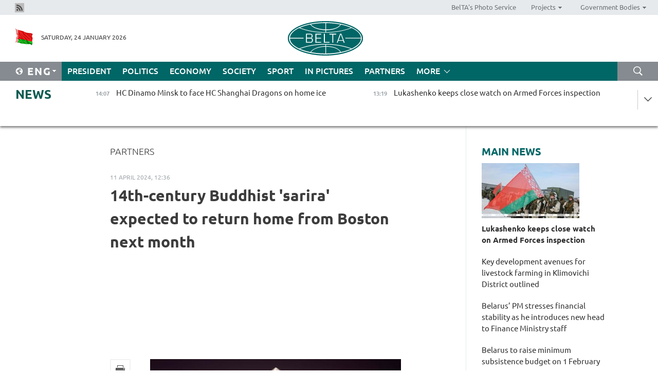

--- FILE ---
content_type: text/html; charset=UTF-8
request_url: https://eng.belta.by/partner_news/view/14th-century-buddhist-sarira-expected-to-return-home-from-boston-next-month-157438-2024/
body_size: 13110
content:
    
    	<!DOCTYPE HTML>
	<html lang="en-EN" prefix="og: http://ogp.me/ns#">
	<head  prefix="article: https://ogp.me/ns/article#">
		<title>14th-century Buddhist 'sarira' expected to return home from Boston next month | Partners | Belarus News | Belarusian news | Belarus today | news in Belarus | Minsk news | BELTA</title>
		<meta http-equiv="Content-Type" content="text/html; charset=utf-8">
                <meta name="viewport" content="width=device-width">
		<link rel="stylesheet" href="/styles/general_styles.css" type="text/css">
                                <link rel="stylesheet" href="/styles/styles2.css?1769253895" type="text/css">
                                <link rel="stylesheet" href="/styles/styles.css?1769253895" type="text/css">
                <link rel="stylesheet" href="/styles/tr_styles.css" type="text/css">
                            <link rel="icon" href="/desimages/fav.png" type="image/png">
		<meta name="keywords" content="">
		<meta name="description" content="The Jogye Order, South 
Korea&#039;s largest Buddhist sect, is expected to reclaim next month the 
remains of Buddhist monks from the country&#039;s 14th-century Goryeo Dynasty
 after their stay for 85 years in the United States.">
                
                 <link rel = "canonical" href="https://eng.belta.by/partner_news/view/14th-century-buddhist-sarira-expected-to-return-home-from-boston-next-month-157438-2024/">
                 
	                    <meta property="og:locale" content="en_EN">
	        	        	<meta property="og:site_name" content="Belarusian Telegraph Agency" />
	        	        	<meta property="og:title" content="14th-century Buddhist 'sarira' expected to return home from Boston next month" />
	        	        	<meta property="og:type" content="article" />
	        	        	<meta property="og:url" content="https://eng.belta.by/partner_news/view/14th-century-buddhist-sarira-expected-to-return-home-from-boston-next-month-157438-2024" />
	        	        	<meta property="og:image" content="https://eng.belta.by/images/storage/news/with_archive/2024/000177_1712828635_157438_big.jpg" />
	        	        	<meta property="og:description" content="The Jogye Order, South 
Korea&amp;#039;s largest Buddhist sect, is expected to reclaim next month the 
remains of Buddhist monks from the country&amp;#039;s 14th-century Goryeo Dynasty
 after their stay for 85 years in the United States." />
	        	        	<meta property="og:section" content="Partners" />
	        	        	<meta property="article:published_time" content="2024-04-11 12:36:00" />
	        	        	<meta property="article:modified_time" content="2024-04-11 12:43:55" />
	        	    		                        <!-- Yandex.Metrika informer -->
<a href="https://metrika.yandex.by/stat/?id=15029098&amp;from=informer"
target="_blank" rel="nofollow"><img src="https://informer.yandex.ru/informer/15029098/1_1_FFFFFFFF_EFEFEFFF_0_pageviews"
style="width:80px; height:15px; border:0; display:none" alt="Яндекс.Метрика" title="Яндекс.Метрика: данные за сегодня (просмотры)" class="ym-advanced-informer" data-cid="15029098" data-lang="ru" /></a>
<!-- /Yandex.Metrika informer -->

<!-- Yandex.Metrika counter -->
<script type="text/javascript" >
   (function(m,e,t,r,i,k,a){m[i]=m[i]||function(){(m[i].a=m[i].a||[]).push(arguments)};
   m[i].l=1*new Date();
   for (var j = 0; j < document.scripts.length; j++) {if (document.scripts[j].src === r) { return; }}
   k=e.createElement(t),a=e.getElementsByTagName(t)[0],k.async=1,k.src=r,a.parentNode.insertBefore(k,a)})
   (window, document, "script", "https://mc.yandex.ru/metrika/tag.js", "ym");

   ym(15029098, "init", {
        clickmap:true,
        trackLinks:true,
        accurateTrackBounce:true,
        webvisor:true
   });
</script>
<noscript><div><img src="https://mc.yandex.ru/watch/15029098" style="position:absolute; left:-9999px;" alt="" /></div></noscript>
<!-- /Yandex.Metrika counter -->

            
                        <meta name="google-site-verification" content="Dd8uWU7VCf77OeeHXR5DHMQmZ-7j6FLk_JRDg71UqnQ" />

            
        

                                                                	</head>
	
	<body>

                
        <a id="top"></a>

    <div class="all   ">
        <div class="ban_main_top">
            
        </div>
        <div class="top_line">
	                <div class="social_icons">
                                          <a href="/rss" title="Rss"  target ="_self" onmouseover="this.children[0].src='https://eng.belta.by/images/storage/banners/000015_e75332d9759a535dbd02582b38240ace_work.jpg'" onmouseout="this.children[0].src='https://eng.belta.by/images/storage/banners/000015_06c67faab12793f011de90a38aef8cf1_work.jpg'">
                    <img src="https://eng.belta.by/images/storage/banners/000015_06c67faab12793f011de90a38aef8cf1_work.jpg" alt="Rss" title="Rss" />
                </a>
                        </div>
    
	        <script>
        var scroll_items = Array();
    </script>
<div class="projects_menu">
	
                    <div class="projects_menu_item " id="pr_el_97"><a target="_blank"  href="https://photobelta.by/"  title="BelTA&#039;s Photo Service" >
            <span>BelTA&#039;s Photo Service</span>    </a>
            </div>
	
                    <div class="projects_menu_item projects_menu_drop" id="pr_el_98"><a   href="https://eng.belta.by/"  title="Projects" >
            <span>Projects</span>    </a>
                    <script>
                var scroll_pr_m = "pr_m_98";
                scroll_items[scroll_items.length] = "pr_m_98";
            </script>
          <div class="projects_menu_s" id="pr_m_98">  
           	
                <div class="pr_menu_s_item">
                                                                                                                        <a target="_blank"   href="https://atom.belta.by/en" title="NUCLEAR POWER IN BELARUS AND WORLDWIDE" >NUCLEAR POWER IN BELARUS AND WORLDWIDE</a>
                        
                                    </div>
                       </div> 
            </div>
	
                    <div class="projects_menu_item projects_menu_drop" id="pr_el_105"><a   href="https://eng.belta.by/"  title="Government Bodies" >
            <span>Government Bodies</span>    </a>
                    <script>
                var scroll_pr_m = "pr_m_105";
                scroll_items[scroll_items.length] = "pr_m_105";
            </script>
          <div class="projects_menu_s" id="pr_m_105">  
           	
                <div class="pr_menu_s_item">
                                                                                                                        <a target="_blank"   href="http://president.gov.by/en/" title="President of the Republic of Belarus" >President of the Republic of Belarus</a>
                        
                                    </div>
            	
                <div class="pr_menu_s_item">
                                                                                                                        <a target="_blank"   href="http://www.government.by/en/" title="The Council of Ministers of the Republic of Belarus" >The Council of Ministers of the Republic of Belarus</a>
                        
                                    </div>
            	
                <div class="pr_menu_s_item">
                                                                                                                        <a target="_blank"   href="http://www.sovrep.gov.by/en/" title="The Council of the Republic of the National Assembly of the Republic of Belarus" >The Council of the Republic of the National Assembly of the Republic of Belarus</a>
                        
                                    </div>
            	
                <div class="pr_menu_s_item">
                                                                                                                        <a target="_blank"   href="http://house.gov.by/index.php/,,,,,1,0,0.html" title="The House of Representatives of the National Assembly of the Republic of Belarus" >The House of Representatives of the National Assembly of the Republic of Belarus</a>
                        
                                    </div>
            	
                <div class="pr_menu_s_item">
                                                                                                                        <a target="_blank"   href="http://www.kc.gov.by/en/main.aspx" title="The Constitutional Court of the Republic of Belarus" >The Constitutional Court of the Republic of Belarus</a>
                        
                                    </div>
            	
                <div class="pr_menu_s_item">
                                                                                                                        <a target="_blank"   href="http://www.supcourt.by/" title="The Supreme Court of the Republic of Belarus" >The Supreme Court of the Republic of Belarus</a>
                        
                                    </div>
            	
                <div class="pr_menu_s_item">
                                                                                                                        <a target="_blank"   href="http://www.kgk.gov.by/en" title="The State Control Committee of the Republic of Belarus" >The State Control Committee of the Republic of Belarus</a>
                        
                                    </div>
            	
                <div class="pr_menu_s_item">
                                                                                                                        <a target="_blank"   href="http://www.prokuratura.gov.by/en/" title="The Prosecutor General’s Office of the Republic of Belarus" >The Prosecutor General’s Office of the Republic of Belarus</a>
                        
                                    </div>
            	
                <div class="pr_menu_s_item">
                                                                                                                        <a target="_blank"   href="http://www.nbrb.by/engl/" title="The National Bank of the Republic of Belarus" >The National Bank of the Republic of Belarus</a>
                        
                                    </div>
            	
                <div class="pr_menu_s_item">
                                                                                                                        <a target="_blank"   href="http://www.mas.by/ru" title="Ministry of Architecture and Construction" >Ministry of Architecture and Construction</a>
                        
                                    </div>
            	
                <div class="pr_menu_s_item">
                                                                                                                        <a target="_blank"   href="http://mvd.gov.by/en/main.aspx" title="Ministry of the Interior" >Ministry of the Interior</a>
                        
                                    </div>
            	
                <div class="pr_menu_s_item">
                                                                                                                        <a target="_blank"   href="http://minzdrav.gov.by/" title="Ministry of Public Health" >Ministry of Public Health</a>
                        
                                    </div>
            	
                <div class="pr_menu_s_item">
                                                                                                                        <a target="_blank"   href="http://www.mjkx.gov.by/" title="Ministry of Housing and Utilities Services" >Ministry of Housing and Utilities Services</a>
                        
                                    </div>
            	
                <div class="pr_menu_s_item">
                                                                                                                        <a target="_blank"   href="http://mfa.gov.by/en/" title="Ministry of Foreign Affairs" >Ministry of Foreign Affairs</a>
                        
                                    </div>
            	
                <div class="pr_menu_s_item">
                                                                                                                        <a target="_blank"   href="http://www.mininform.gov.by/ru/" title="Ministry of Information" >Ministry of Information</a>
                        
                                    </div>
            	
                <div class="pr_menu_s_item">
                                                                                                                        <a target="_blank"   href="http://www.nalog.gov.by/ru/" title="Ministry for Taxes and Levies" >Ministry for Taxes and Levies</a>
                        
                                    </div>
            	
                <div class="pr_menu_s_item">
                                                                                                                        <a target="_blank"   href="http://www.kultura.by/" title="Ministry of Culture" >Ministry of Culture</a>
                        
                                    </div>
            	
                <div class="pr_menu_s_item">
                                                                                                                        <a target="_blank"   href="http://www.mlh.gov.by/en/forestry/resources.html" title="Ministry of Forestry" >Ministry of Forestry</a>
                        
                                    </div>
            	
                <div class="pr_menu_s_item">
                                                                                                                        <a target="_blank"   href="http://www.mil.by/en/" title="Ministry of Defense" >Ministry of Defense</a>
                        
                                    </div>
            	
                <div class="pr_menu_s_item">
                                                                                                                        <a target="_blank"   href="http://edu.gov.by/" title="Ministry of Education" >Ministry of Education</a>
                        
                                    </div>
            	
                <div class="pr_menu_s_item">
                                                                                                                        <a target="_blank"   href="http://minpriroda.gov.by/en/" title="Ministry of Natural Resources and Environmental Protection" >Ministry of Natural Resources and Environmental Protection</a>
                        
                                    </div>
            	
                <div class="pr_menu_s_item">
                                                                                                                        <a target="_blank"   href="http://www.minprom.gov.by/eng/welcome" title="Ministry of Industry" >Ministry of Industry</a>
                        
                                    </div>
            	
                <div class="pr_menu_s_item">
                                                                                                                        <a target="_blank"   href="http://www.mpt.gov.by/en/" title="Ministry of Communications and Informatization" >Ministry of Communications and Informatization</a>
                        
                                    </div>
            	
                <div class="pr_menu_s_item">
                                                                                                                        <a target="_blank"   href="https://www.mshp.gov.by/" title="Ministry of Agriculture and Food" >Ministry of Agriculture and Food</a>
                        
                                    </div>
            	
                <div class="pr_menu_s_item">
                                                                                                                        <a target="_blank"   href="http://mst.gov.by/en" title="Ministry of Sport and Tourism" >Ministry of Sport and Tourism</a>
                        
                                    </div>
            	
                <div class="pr_menu_s_item">
                                                                                                                        <a target="_blank"   href="http://www.mintorg.gov.by/index.php?lang=en" title="Ministry of Trade" >Ministry of Trade</a>
                        
                                    </div>
            	
                <div class="pr_menu_s_item">
                                                                                                                        <a target="_blank"   href="http://www.mintrans.gov.by/eng/index" title="Ministry of Transport and Communications" >Ministry of Transport and Communications</a>
                        
                                    </div>
            	
                <div class="pr_menu_s_item">
                                                                                                                        <a target="_blank"   href="http://www.mintrud.gov.by/en" title="Ministry of Labour and Social Protection" >Ministry of Labour and Social Protection</a>
                        
                                    </div>
            	
                <div class="pr_menu_s_item">
                                                                                                                        <a target="_blank"   href="http://mchs.gov.by/" title="Ministry for Emergency Situations" >Ministry for Emergency Situations</a>
                        
                                    </div>
            	
                <div class="pr_menu_s_item">
                                                                                                                        <a target="_blank"   href="http://www.minfin.gov.by/" title="Ministry of Finance" >Ministry of Finance</a>
                        
                                    </div>
            	
                <div class="pr_menu_s_item">
                                                                                                                        <a target="_blank"   href="http://www.economy.gov.by/en" title="Ministry of Economy" >Ministry of Economy</a>
                        
                                    </div>
            	
                <div class="pr_menu_s_item">
                                                                                                                        <a target="_blank"   href="http://www.minenergo.gov.by/en" title="Ministry of Energy" >Ministry of Energy</a>
                        
                                    </div>
            	
                <div class="pr_menu_s_item">
                                                                                                                        <a target="_blank"   href="http://minjust.gov.by/en/" title="Ministry of Justice" >Ministry of Justice</a>
                        
                                    </div>
            	
                <div class="pr_menu_s_item">
                                                                                                                        <a target="_blank"   href="http://www.gki.gov.by/" title="State Committee for the Management of State Property" >State Committee for the Management of State Property</a>
                        
                                    </div>
            	
                <div class="pr_menu_s_item">
                                                                                                                        <a target="_blank"   href="http://www.gknt.gov.by/opencms/opencms/en/index.html" title="State Committee for Science and Technologies" >State Committee for Science and Technologies</a>
                        
                                    </div>
            	
                <div class="pr_menu_s_item">
                                                                                                                        <a target="_blank"   href="http://gosstandart.gov.by/en-US/" title="State Committee for Standardization" >State Committee for Standardization</a>
                        
                                    </div>
            	
                <div class="pr_menu_s_item">
                                                                                                                        <a target="_blank"   href="http://gpk.gov.by/" title="State Border Committee" >State Border Committee</a>
                        
                                    </div>
            	
                <div class="pr_menu_s_item">
                                                                                                                        <a target="_blank"   href="http://www.gtk.gov.by/en" title="State Customs Committee" >State Customs Committee</a>
                        
                                    </div>
            	
                <div class="pr_menu_s_item">
                                                                                                                        <a target="_blank"   href="http://www.belstat.gov.by/en/" title="National Statistics Committee" >National Statistics Committee</a>
                        
                                    </div>
            	
                <div class="pr_menu_s_item">
                                                                                                                        <a target="_blank"   href="http://sk.gov.by/en/" title="Investigative Committee of the Republic of Belarus" >Investigative Committee of the Republic of Belarus</a>
                        
                                    </div>
            	
                <div class="pr_menu_s_item">
                                                                                                                        <a target="_blank"   href="http://brest-region.gov.by/index.php/en/" title="Brest Oblast Executive Committee" >Brest Oblast Executive Committee</a>
                        
                                    </div>
            	
                <div class="pr_menu_s_item">
                                                                                                                        <a target="_blank"   href="http://www.vitebsk-region.gov.by/en" title="Vitebsk Oblast Executive Committee" >Vitebsk Oblast Executive Committee</a>
                        
                                    </div>
            	
                <div class="pr_menu_s_item">
                                                                                                                        <a target="_blank"   href="http://gomel-region.gov.by/en/" title="Gomel Oblast Executive Committee" >Gomel Oblast Executive Committee</a>
                        
                                    </div>
            	
                <div class="pr_menu_s_item">
                                                                                                                        <a target="_blank"   href="http://www.region.grodno.by/en" title="Grodno Oblast Executive Committee" >Grodno Oblast Executive Committee</a>
                        
                                    </div>
            	
                <div class="pr_menu_s_item">
                                                                                                                        <a target="_blank"   href="http://www.minsk-region.gov.by/en/" title="Minsk Oblast Executive Committee" >Minsk Oblast Executive Committee</a>
                        
                                    </div>
            	
                <div class="pr_menu_s_item">
                                                                                                                        <a target="_blank"   href="http://mogilev-region.gov.by/en" title="Mogilev Oblast Executive Committee" >Mogilev Oblast Executive Committee</a>
                        
                                    </div>
            	
                <div class="pr_menu_s_item">
                                                                                                                        <a target="_blank"   href="http://minsk.gov.by/en/" title="Minsk City Executive Committee" >Minsk City Executive Committee</a>
                        
                                    </div>
                       </div> 
            </div>
</div>

     
        </div>
        <div class="header">
            <div class="header_date">
                                            <a class="header_flag" href="https://eng.belta.by" title="Flag"  target ="_self">
                <img 
                    src="https://eng.belta.by/images/storage/banners/000205_a31067f5f47a6d3dd1198811096c7f92_work.jpg" 
                    alt="Flag" 
                    title="Flag" 
                                    />
            </a>
            
                Saturday, 24 January 2026
            </div>
	            	        <div class="logo">
            
                                                                    <a href="/" title="Belarusian Telegraph Agency"  target ="_self">
                            <span class="logo_img"><img src="https://eng.belta.by/images/storage/banners/000016_c6fefed385e51552b15905774bf48fbf_work.jpg" alt="Belarusian Telegraph Agency" title="Belarusian Telegraph Agency" /></span>
                                                    </a>
                                                        </div>
    
            <div class="weather_currency">
                <div class="weather_currency_inner">
                
	 	
                </div>
	    
            </div>
        </div>
    <div class="menu_line" >

	    <div class="main_langs" id="main_langs">
            <div class="main_langs_inner" id="main_langs_inner">
	
                                                    	
                                    <div class="main_lang_item" ><a target="_blank"   href="https://belta.by" title="Рус" >Рус</a></div>
        	
                                    <div class="main_lang_item" ><a target="_blank"   href="https://blr.belta.by" title="Бел" >Бел</a></div>
        	
                                    <div class="main_lang_item" ><a target="_blank"   href="https://pol.belta.by/" title="Pl" >Pl</a></div>
        	
                                    <div class="main_lang_item" ><a target="_blank"   href="https://deu.belta.by/" title="Deu" >Deu</a></div>
        	
                                    <div class="main_lang_item" ><a target="_blank"   href="https://esp.belta.by/" title="Esp" >Esp</a></div>
        	
                                    <div class="main_lang_item" ><a target="_blank"   href="https://chn.belta.by/" title="中文" >中文</a></div>
        </div>
<div class="main_lang_item main_lang_selected" ><a   href="https://eng.belta.by/" title="Eng">Eng</a></div>
</div>
		

	       <div class="h_menu_fp" id="h_menu_fp" >
    <div class="h_menu_title" id="h_menu_title">
                Menu
    </div>
            <div class="h_menu_s" id="h_menu_s"></div>
        <div class="menu_more">
            <div class="menu_more_title" id="h_menu_more" >More </div>
                    <div id="h_menu" class="h_menu">
                <div class="content_all_margin">
	                        <div class="menu_els" id="h_menu_line_1">
                                                            <div class="menu_item " id="h_menu_item_1_1">
                            <a   href="https://eng.belta.by/president/" title="President">President</a>
                        </div>
                                                                                <div class="menu_item " id="h_menu_item_1_2">
                            <a   href="https://eng.belta.by/politics/" title="Politics">Politics</a>
                        </div>
                                                                                <div class="menu_item " id="h_menu_item_1_3">
                            <a   href="https://eng.belta.by/economics/" title="Economy">Economy</a>
                        </div>
                                                                                <div class="menu_item " id="h_menu_item_1_4">
                            <a   href="https://eng.belta.by/society/" title="Society">Society</a>
                        </div>
                                                                                <div class="menu_item " id="h_menu_item_1_5">
                            <a   href="https://eng.belta.by/sport/" title="Sport">Sport</a>
                        </div>
                                                                                <div class="menu_item " id="h_menu_item_1_6">
                            <a   href="https://eng.belta.by/fotoreportage/" title="In Pictures">In Pictures</a>
                        </div>
                                                                                <div class="menu_item menu_item_selected" id="h_menu_item_1_7">
                            <a   href="https://eng.belta.by/partner_news/" title="Partners">Partners</a>
                        </div>
                                                </div>
                                            <div class="menu_els" id="h_menu_line_2">
                                                            <div class="menu_item " id="h_menu_item_2_1">
                            <a   href="https://eng.belta.by/photonews/" title="Daily Snapshot">Daily Snapshot</a>
                        </div>
                                                                                <div class="menu_item " id="h_menu_item_2_2">
                            <a   href="https://eng.belta.by/video/" title="Video">Video</a>
                        </div>
                                                </div>
                                            <div class="menu_els" id="h_menu_line_3">
                                                            <div class="menu_item " id="h_menu_item_3_1">
                            <a   href="https://eng.belta.by/about_company/" title="About BelTA">About BelTA</a>
                        </div>
                                                                                <div class="menu_item " id="h_menu_item_3_2">
                            <a   href="https://eng.belta.by/products/" title="Products and services">Products and services</a>
                        </div>
                                                                                <div class="menu_item " id="h_menu_item_3_3">
                            <a   href="https://eng.belta.by/subscription/" title="Subscription">Subscription</a>
                        </div>
                                                                                <div class="menu_item " id="h_menu_item_3_4">
                            <a   href="https://eng.belta.by/contacts/" title="Contact us">Contact us</a>
                        </div>
                                                </div>
                                            <div class="menu_els" id="h_menu_line_4">
                                                            <div class="menu_item " id="h_menu_item_4_1">
                            <a   href="https://eng.belta.by/opinions/" title="Experts">Experts</a>
                        </div>
                                                </div>
                            </div>
       
    </div>
                    </div>
           </div>            
	


	
    
    
	    <div class="search_btn" onclick="open_search('search')"></div>
<form action="/search/getResultsForPeriod/" id="search">
    <input type="text" name="query" value="" placeholder="Search website" class="search_edit"/>
    <input type="submit" value="Search" class="search_submit" />
    <div class="clear"></div>
        <div class="fp_search_where">
        <span id="fp_search_where">Search where:</span>
            <input type="radio" name="group" value="0" id="group_0"/><label for="group_0">Search everywhere</label>
                            </div>
       <div class="fp_search_where">
        <span id="fp_search_when">In period</span>
            <input type="radio" name="period" value="0" id="period_0"/><label for="period_0">Entire period</label>
            <input type="radio" name="period" value="1" id="period_1"/><label for="period_1">Entire day</label>
            <input type="radio" name="period" value="2" id="period_2"/><label for="period_2">Entire week</label>
            <input type="radio" name="period" value="3" id="period_3"/><label for="period_3">Entire month</label>
            <input type="radio" name="period" value="4" id="period_4"/><label for="period_4">Entire year</label>
                </div>
    <div class="search_close close_btn" onclick="close_search('search')"></div>
</form>
   

    </div>
    <div class="top_lenta_inner">
  <div class="top_lenta">
    <a href="/" title="Back to main" class="tl_logo"></a>
    <div class="tl_title">
                    <a href="https://eng.belta.by/all_news" title="News">News</a>
            </div>
                            <div class="tl_inner" id="tl_inner">
        
        <div class="tl_item">
	        	            	        	                                                                        	                	                                <a  href="https://eng.belta.by/sport/view/hc-dinamo-minsk-to-face-hc-shanghai-dragons-on-home-ice-176126-2026/"   title="HC Dinamo Minsk to face HC Shanghai Dragons on home ice">
                    <span class="tl_date">
                                                                                                <span>14:07</span>
                    </span>
                    <span class="tl_news">HC Dinamo Minsk to face HC Shanghai Dragons on home ice</span>
                    <span class="tl_node">Sport</span>
                </a>
        </div>
        
        <div class="tl_item">
	        	            	        	                                                                        	                	                                <a  href="https://eng.belta.by/president/view/lukashenko-keeps-close-watch-on-armed-forces-inspection-176128-2026/"   title="Lukashenko keeps close watch on Armed Forces inspection">
                    <span class="tl_date">
                                                                                                <span>13:19</span>
                    </span>
                    <span class="tl_news">Lukashenko keeps close watch on Armed Forces inspection</span>
                    <span class="tl_node">President</span>
                </a>
        </div>
        
        <div class="tl_item">
	        	            	        	                                                                        	                	                                <a  href="https://eng.belta.by/politics/view/in-the-spirit-of-monologue-what-davos-2026-revealed-176127-2026/"   title="In the spirit of monologue: What Davos 2026 revealed">
                    <span class="tl_date">
                                                                                                <span>13:00</span>
                    </span>
                    <span class="tl_news">In the spirit of monologue: What Davos 2026 revealed</span>
                    <span class="tl_node">Politics</span>
                </a>
        </div>
        
        <div class="tl_item">
	        	            	        	                                                                        	                	                                <a  href="https://eng.belta.by/society/view/belarus-development-program-through-2030-aligns-with-constitutional-priorities-176125-2026/"   title="Belarus’ development program through 2030 aligns with constitutional priorities">
                    <span class="tl_date">
                                                                                                <span>12:34</span>
                    </span>
                    <span class="tl_news">Belarus’ development program through 2030 aligns with constitutional priorities</span>
                    <span class="tl_node">Society</span>
                </a>
        </div>
        
        <div class="tl_item">
	        	            	        	                                                                        	                	                                <a  href="https://eng.belta.by/sport/view/belarus-start-uefa-futsal-euro-2026-with-loss-to-belgium-176124-2026/"   title="Belarus start UEFA Futsal Euro 2026 with loss to Belgium">
                    <span class="tl_date">
                                                                                                <span>11:56</span>
                    </span>
                    <span class="tl_news">Belarus start UEFA Futsal Euro 2026 with loss to Belgium</span>
                    <span class="tl_node">Sport</span>
                </a>
        </div>
        
        <div class="tl_item">
	        	            	        	                                                                        	                	                                <a  href="https://eng.belta.by/society/view/belarus-considers-new-approaches-to-rural-housing-construction-176123-2026/"   title="Belarus considers new approaches to rural housing construction">
                    <span class="tl_date">
                                                                                                <span>11:14</span>
                    </span>
                    <span class="tl_news">Belarus considers new approaches to rural housing construction</span>
                    <span class="tl_node">Society</span>
                </a>
        </div>
        
        <div class="tl_item">
	        	            	        	                                                                        	                	                                <a  href="https://eng.belta.by/society/view/belarusian-russian-mps-discuss-role-of-regional-ties-in-healthcare-development-176122-2026/"   title="Belarusian, Russian MPs discuss role of regional ties in healthcare development">
                    <span class="tl_date">
                                                                                                <span>10:29</span>
                    </span>
                    <span class="tl_news">Belarusian, Russian MPs discuss role of regional ties in healthcare development</span>
                    <span class="tl_node">Society</span>
                </a>
        </div>
        
        <div class="tl_item">
	        	            	        	                                                                        	                	                                <a  href="https://eng.belta.by/sport/view/uww-iwf-allow-belarusian-junior-athletes-to-compete-with-national-symbols-176121-2026/"   title="UWW, IWF allow Belarusian junior athletes to compete with national symbols">
                    <span class="tl_date">
                                                                                                <span>09:42</span>
                    </span>
                    <span class="tl_news">UWW, IWF allow Belarusian junior athletes to compete with national symbols</span>
                    <span class="tl_node">Sport</span>
                </a>
        </div>
        
        <div class="tl_item">
	        	            	        	                                                                        	                	                                <a  href="https://eng.belta.by/politics/view/belarus-invites-un-official-to-attend-chernobyl-disaster-anniversary-events-176120-2026/"   title="Belarus invites UN official to attend Chernobyl disaster anniversary events">
                    <span class="tl_date">
                                                                                                <span>09:00</span>
                    </span>
                    <span class="tl_news">Belarus invites UN official to attend Chernobyl disaster anniversary events</span>
                    <span class="tl_node">Politics</span>
                </a>
        </div>
        
        <div class="tl_item">
	        	            	            	            	        	                            <div class="lenta_date_box">
                    <div class="lenta_date">
                   	               23.01.26
	                              <div class="line"></div>
                    </div>
                    </div>
	                                                                        	                	                                <a  href="https://eng.belta.by/society/view/will-greenland-become-part-of-the-us-expert-weighs-in-176105-2026/"   title="Will Greenland become part of the U.S.? Expert weighs in">
                    <span class="tl_date">
                                                                                                    <span class="lenta_date_past">23.01.26</span>
                                                <span>20:00</span>
                    </span>
                    <span class="tl_news">Will Greenland become part of the U.S.? Expert weighs in</span>
                    <span class="tl_node">Society</span>
                </a>
        </div>
        
        <div class="tl_item">
	        	            	        	                                                                        	                	                                <a  href="https://eng.belta.by/fotoreportage/view/winter-scenes-in-chinese-cities-176103-2026/"   title="Winter scenes in Chinese Cities">
                    <span class="tl_date">
                                                                                                    <span class="lenta_date_past">23.01.26</span>
                                                <span>19:31</span>
                    </span>
                    <span class="tl_news">Winter scenes in Chinese Cities</span>
                    <span class="tl_node">In Pictures</span>
                </a>
        </div>
        
        <div class="tl_item">
	        	            	        	                                                                        	                	                                <a  href="https://eng.belta.by/society/view/azarov-criticizes-personnel-policy-in-ukraine-176110-2026/"   title="Azarov criticizes personnel policy in Ukraine">
                    <span class="tl_date">
                                                                                                    <span class="lenta_date_past">23.01.26</span>
                                                <span>19:03</span>
                    </span>
                    <span class="tl_news">Azarov criticizes personnel policy in Ukraine</span>
                    <span class="tl_node">Society</span>
                </a>
        </div>
        
        <div class="tl_item">
	        	            	        	                                                                        	                	                                <a  href="https://eng.belta.by/economics/view/draft-e-commerce-agreement-sent-to-eaeu-members-for-national-approval-176107-2026/"   title="Draft e-commerce agreement sent to EAEU members for national approval">
                    <span class="tl_date">
                                                                                                    <span class="lenta_date_past">23.01.26</span>
                                                <span>18:51</span>
                    </span>
                    <span class="tl_news">Draft e-commerce agreement sent to EAEU members for national approval</span>
                    <span class="tl_node">Economy</span>
                </a>
        </div>
        
        <div class="tl_item">
	        	            	        	                                                                        	                	                                <a  href="https://eng.belta.by/president/view/belarusian-president-approves-utility-tariffs-for-population-in-2026-176118-2026/"   title="Belarusian president approves utility tariffs for population in 2026 ">
                    <span class="tl_date">
                                                                                                    <span class="lenta_date_past">23.01.26</span>
                                                <span>18:25</span>
                    </span>
                    <span class="tl_news">Belarusian president approves utility tariffs for population in 2026 </span>
                    <span class="tl_node">President</span>
                </a>
        </div>
        
        <div class="tl_item">
	        	            	        	                                                                        	                	                                <a  href="https://eng.belta.by/economics/view/klimovichi-district-outlines-investment-projects-for-economic-development-176112-2026/"   title="Klimovichi District outlines investment projects for economic development">
                    <span class="tl_date">
                                                                                                    <span class="lenta_date_past">23.01.26</span>
                                                <span>18:12</span>
                    </span>
                    <span class="tl_news">Klimovichi District outlines investment projects for economic development</span>
                    <span class="tl_node">Economy</span>
                </a>
        </div>
        
        <div class="tl_item">
	        	            	        	                                                                        	                	                                <a  href="https://eng.belta.by/sport/view/smolski-clinches-sprint-bronze-at-commonwealth-cup-leg-in-raubichi-176116-2026/"   title="Smolski clinches sprint bronze at Commonwealth Cup leg in Raubichi">
                    <span class="tl_date">
                                                                                                    <span class="lenta_date_past">23.01.26</span>
                                                <span>17:50</span>
                    </span>
                    <span class="tl_news">Smolski clinches sprint bronze at Commonwealth Cup leg in Raubichi</span>
                    <span class="tl_node">Sport</span>
                </a>
        </div>
        
        <div class="tl_item">
	        	            	        	                                                                        	                	                                <a  href="https://eng.belta.by/president/view/lukashenko-congratulates-to-lam-on-re-election-as-vietnamese-communist-party-leader-176117-2026/"   title="Lukashenko congratulates To Lam on re-election as Vietnamese Communist Party leader">
                    <span class="tl_date">
                                                                                                    <span class="lenta_date_past">23.01.26</span>
                                                <span>17:33</span>
                    </span>
                    <span class="tl_news">Lukashenko congratulates To Lam on re-election as Vietnamese Communist Party leader</span>
                    <span class="tl_node">President</span>
                </a>
        </div>
        
        <div class="tl_item">
	        	            	        	                                                                        	                	                                <a  href="https://eng.belta.by/society/view/belarus-rd-earns-international-acclaim-176115-2026/"   title="Belarus’ R&amp;D earns international acclaim">
                    <span class="tl_date">
                                                                                                    <span class="lenta_date_past">23.01.26</span>
                                                <span>17:22</span>
                    </span>
                    <span class="tl_news">Belarus’ R&D earns international acclaim</span>
                    <span class="tl_node">Society</span>
                </a>
        </div>
        
        <div class="tl_item">
	        	            	        	                                                                        	                	                                <a  href="https://eng.belta.by/economics/view/key-development-avenues-for-livestock-farming-in-klimovichi-district-outlined-176114-2026/"   title="Key development avenues for livestock farming in Klimovichi District outlined 
     
 ">
                    <span class="tl_date">
                                                                                                    <span class="lenta_date_past">23.01.26</span>
                                                <span>16:53</span>
                    </span>
                    <span class="tl_news">Key development avenues for livestock farming in Klimovichi District outlined 
     
 </span>
                    <span class="tl_node">Economy</span>
                </a>
        </div>
        
        <div class="tl_item">
	        	            	        	                                                                        	                	                                <a  href="https://eng.belta.by/politics/view/cis-plenipotentiaries-to-meet-in-minsk-on-29-january-176113-2026/"   title="CIS plenipotentiaries to meet in Minsk on 29 January">
                    <span class="tl_date">
                                                                                                    <span class="lenta_date_past">23.01.26</span>
                                                <span>16:35</span>
                    </span>
                    <span class="tl_news">CIS plenipotentiaries to meet in Minsk on 29 January</span>
                    <span class="tl_node">Politics</span>
                </a>
        </div>
        
        <div class="tl_item">
	        	            	        	                                                                        	                	                                <a  href="https://eng.belta.by/society/view/belarus-to-raise-minimum-subsistence-budget-on-1-february-176111-2026/"   title="Belarus to raise minimum subsistence budget on 1 February ">
                    <span class="tl_date">
                                                                                                    <span class="lenta_date_past">23.01.26</span>
                                                <span>16:11</span>
                    </span>
                    <span class="tl_news">Belarus to raise minimum subsistence budget on 1 February </span>
                    <span class="tl_node">Society</span>
                </a>
        </div>
        
        <div class="tl_item">
	        	            	        	                                                                        	                	                                <a  href="https://eng.belta.by/economics/view/belarusian-electricity-grid-records-all-time-instantaneous-peak-load-176106-2026/"   title="Belarusian electricity grid records all-time instantaneous peak load ">
                    <span class="tl_date">
                                                                                                    <span class="lenta_date_past">23.01.26</span>
                                                <span>15:43</span>
                    </span>
                    <span class="tl_news">Belarusian electricity grid records all-time instantaneous peak load </span>
                    <span class="tl_node">Economy</span>
                </a>
        </div>
        
        <div class="tl_item">
	        	            	        	                                                                        	                	                                <a  href="https://eng.belta.by/politics/view/belarus-india-discuss-cooperation-expansion-176109-2026/"   title="Belarus, India discuss cooperation expansion">
                    <span class="tl_date">
                                                                                                    <span class="lenta_date_past">23.01.26</span>
                                                <span>15:18</span>
                    </span>
                    <span class="tl_news">Belarus, India discuss cooperation expansion</span>
                    <span class="tl_node">Politics</span>
                </a>
        </div>
        
        <div class="tl_item">
	        	            	        	                                                                        	                	                                <a  href="https://eng.belta.by/economics/view/project-to-build-large-pig-farm-in-klimovichi-district-60-complete-176108-2026/"   title="Project to build large pig farm in Klimovichi District 60% complete">
                    <span class="tl_date">
                                                                                                    <span class="lenta_date_past">23.01.26</span>
                                                <span>14:51</span>
                    </span>
                    <span class="tl_news">Project to build large pig farm in Klimovichi District 60% complete</span>
                    <span class="tl_node">Economy</span>
                </a>
        </div>
        
        <div class="tl_item">
	        	            	        	                                                                        	                	                                <a  href="https://eng.belta.by/economics/view/belarus-fixed-capital-investments-at-br56bn-in-2025-176104-2026/"   title="Belarus’ fixed-capital investments at Br56bn in 2025">
                    <span class="tl_date">
                                                                                                    <span class="lenta_date_past">23.01.26</span>
                                                <span>14:16</span>
                    </span>
                    <span class="tl_news">Belarus’ fixed-capital investments at Br56bn in 2025</span>
                    <span class="tl_node">Economy</span>
                </a>
        </div>
        
        <div class="tl_item">
	        	            	        	                                                                        	                	                                <a  href="https://eng.belta.by/sport/view/biathlon-commonwealth-cup-leg-kicks-off-in-raubichi-176102-2026/"   title="Biathlon Commonwealth Cup leg kicks off in Raubichi">
                    <span class="tl_date">
                                                                                                    <span class="lenta_date_past">23.01.26</span>
                                                <span>13:40</span>
                    </span>
                    <span class="tl_news">Biathlon Commonwealth Cup leg kicks off in Raubichi</span>
                    <span class="tl_node">Sport</span>
                </a>
        </div>
        
        <div class="tl_item">
	        	            	        	                                                                        	                	                                <a  href="https://eng.belta.by/economics/view/meeting-demand-ambassador-on-strategy-to-expand-belarusian-presence-on-russian-market-176100-2026/"   title="
 Ambassador details Belarus’ strategy in Russia
 ">
                    <span class="tl_date">
                                                                                                    <span class="lenta_date_past">23.01.26</span>
                                                <span>13:04</span>
                    </span>
                    <span class="tl_news">
 Ambassador details Belarus’ strategy in Russia
 </span>
                    <span class="tl_node">Economy</span>
                </a>
        </div>
        
        <div class="tl_item">
	        	            	        	                                                                        	                	                                <a  href="https://eng.belta.by/partner_news/view/chinas-first-reusable-liquid-rocket-test-offshore-platform-set-for-operation-176098-2026/"   title="China&#039;s first reusable liquid rocket test offshore platform set for operation  ">
                    <span class="tl_date">
                                                                                                    <span class="lenta_date_past">23.01.26</span>
                                                <span>12:42</span>
                    </span>
                    <span class="tl_news">China's first reusable liquid rocket test offshore platform set for operation  </span>
                    <span class="tl_node">Partners</span>
                </a>
        </div>
        
        <div class="tl_item">
	        	            	        	                                                                        	                	                                <a  href="https://eng.belta.by/president/view/lukashenko-orders-snap-army-inspection-heres-how-it-works-176101-2026/"   title="Lukashenko orders snap army inspection. Here’s how it works">
                    <span class="tl_date">
                                                                                                    <span class="lenta_date_past">23.01.26</span>
                                                <span>12:41</span>
                    </span>
                    <span class="tl_news">Lukashenko orders snap army inspection. Here’s how it works</span>
                    <span class="tl_node">President</span>
                </a>
        </div>
        
        <div class="tl_item">
	        	            	        	                                                                        	                	                                <a  href="https://eng.belta.by/society/view/seven-trumps-in-a-week-expert-assesses-consistency-of-us-presidents-policy-176091-2026/"   title="‘Man of many moods’. Expert assesses consistency of Trump’s policy">
                    <span class="tl_date">
                                                                                                    <span class="lenta_date_past">23.01.26</span>
                                                <span>12:28</span>
                    </span>
                    <span class="tl_news">‘Man of many moods’. Expert assesses consistency of Trump’s policy</span>
                    <span class="tl_node">Society</span>
                </a>
        </div>
        <a class="all_news" href="https://eng.belta.by/all_news" title="All news">All news</a> 
    </div>
    <div class="tl_arrow" title="" id="tl_arrow"></div>
    <a class="all_news main_left_col" href="https://eng.belta.by/all_news" title="All news">All news</a> 
  </div>
    
</div>    <div class="main">
      <div class="content_2_col">  
          <div class="content_2_col_margin">       
        	      
<div class="content_margin">
<a href="https://eng.belta.by/partner_news/" title="Partners"  class="rubric">Partners</a>
<div class="date_full">11 April 2024, 12:36</div>
<h1>14th-century Buddhist 'sarira' expected to return home from Boston next month<br /><br /><br /><br /><br /></h1>

    <div class="inner_content">
                    <div class="social_icons_c">
                                                                
                                            <a href="/printv/partner_news/view/14th-century-buddhist-sarira-expected-to-return-home-from-boston-next-month-157438-2024/" onclick="window.open('/printv/partner_news/view/14th-century-buddhist-sarira-expected-to-return-home-from-boston-next-month-157438-2024/');return false" class="print_icon"></a>
                </div>
        
        <div>
            <div class="text">

                                    <div class="main_img">
                        <img src="https://eng.belta.by/images/storage/news/with_archive/2024/000177_1712828635_157438_big.jpg" alt="" title=""/>
                                            </div>
                
                                
                <meta name="mediator_published_time" content="2024-04-11T12:36:00+00:00" />
    <meta name="mediator_theme" content="Partners" />
    <meta name="mediator" content="/partner_news/view/14th-century-buddhist-sarira-expected-to-return-home-from-boston-next-month-157438-2024/" />
                                                                      
                                <div class="js-mediator-article">
                    SEOUL, 11 April (BelTA - Yonhap News Agency) - The Jogye Order, South 
Korea's largest Buddhist sect, is expected to reclaim next month the 
remains of Buddhist monks from the country's 14th-century Goryeo Dynasty
 after their stay for 85 years in the United States.<br /><br />The "sarira"
 relics, believed to have been taken illegally out of South Korea, are 
currently housed in the Museum of Fine Arts, Boston, one of the three 
most prestigious art museums in the U.S.<br /><br />
<div>After 15 years of 
negotiations involving the Jogye Order and the South Korean government, 
the museum agreed last month to donate the remains to the Buddhist sect.
 The museum also agreed to push for the return of the culturally 
significant reliquary containing the sarira on a long-term loan for 
public display in Korea.
</div>
<div><br />
</div>
<div> "A delegation from the Jogye Order will visit the Boston museum on 
April 16 (U.S. time) to retrieve the sarira," a Buddhist official told 
Yonhap News Agency.<br /><br />The exact date of the delegation's return has not been decided yet, but it is expected to be sometime this month.<br /><br />As
 for the loan of the sarira reliquary, South Korea's Cultural Heritage 
Administration (CHA) and the Boston museum are known to be in 
discussions over the timing and method.<br /><br />Sarira is a Buddhist term
 for bead-shaped bodily relics of spiritual masters. While sarira holds 
great religious significance, sarira reliquaries carry additional 
meaning in art history as they represent Buddhist crafts created by the 
finest artisans of the time, reflecting contemporary styles.<br /><br />The 
"silver-gilt Lamaist pagoda-shaped sarira reliquary," presumed to date 
back to the 14th century in the Guryeo Dynasty (918-1392), is considered
 a masterpiece of Goryeo Buddhist art.<br /><br />It enshrines a total of 
four sets of remains -- one set of the remains of the Buddha himself, 
alongside one and two sets of two revered Korean monks, Jigong and 
Naong. The two monks are celebrated for their contributions to the 
history of Korean Buddhism.<br /><br />The CHA believes the sarira container was crafted after the latter monk passed away in the late years of the Goryeo Dynasty.<br /><br />The
 sarira reportedly was illegally taken out of the country during the 
Japanese colonial period (1910-1945) before being purchased by the 
Boston museum from a dealer in 1939. The CHA believes the sarira 
originated from Hoeam Temple in Yangju, just north of Seoul.
</div>
<div><br />
</div>
<div><br />
</div>
                    
                    
                                        
                                    <div class="invite_in_messagers">
    <div>Follow us on:</div>
       <a  class="viber" href="https://twitter.com/Belarus_News" rel="nofollow" target="_blank">
         <img src="https://eng.belta.by/images/design/1.png" style="margin:3px 0 -17px 0;display: inline;display: inline;" alt="X" title="X"
    </a>  
</div>                                                        </div>


                
                
            </div>
            <div class="clear"></div>
        </div>
    </div>
</div>
    

            <div class="rubricNews">
    <div class="content_margin">
<a class="block_title" href="https://eng.belta.by/partner_news">More about Partners</a>
    <div class="rubricNews_item">
                          	                	                                                    <a class="rubricNews_item_img news_with_rubric_img" href="/partner_news/view/chinas-first-reusable-liquid-rocket-test-offshore-platform-set-for-operation-176098-2026/"  title="China&#039;s first reusable liquid rocket test offshore platform set for operation  ">
                        <img src="https://eng.belta.by/images/storage/news/with_archive/2026/000177_1769158222_176098_medium.jpg" alt="Photo: Xinhua" title="Photo: Xinhua"/>
                    </a>
                                <a href="/partner_news/view/chinas-first-reusable-liquid-rocket-test-offshore-platform-set-for-operation-176098-2026/"  title="China&#039;s first reusable liquid rocket test offshore platform set for operation  ">
                    China's first reusable liquid rocket test offshore platform set for operation  
                </a>
    </div>
    <div class="rubricNews_item">
                          	                	                                                    <a class="rubricNews_item_img news_with_rubric_img" href="/partner_news/view/app-bta-sign-mou-for-news-exchange-strengthen-media-links-176097-2026/"  title="APP, BTA sign MoU for news exchange, strengthen media links ">
                        <img src="https://eng.belta.by/images/storage/news/with_archive/2026/000177_1769157278_176097_medium.jpg" alt="" title=""/>
                    </a>
                                <a href="/partner_news/view/app-bta-sign-mou-for-news-exchange-strengthen-media-links-176097-2026/"  title="APP, BTA sign MoU for news exchange, strengthen media links ">
                    APP, BTA sign MoU for news exchange, strengthen media links 
                </a>
    </div>
    <div class="rubricNews_item">
                          	                	                                                    <a class="rubricNews_item_img news_with_rubric_img" href="/partner_news/view/chinese-mainland-reaches-229-mln-high-value-invention-patents-in-ip-quality-pursuit-176092-2026/"  title="Chinese mainland reaches 2.29 mln high-value invention patents in IP quality pursuit  ">
                        <img src="https://eng.belta.by/images/storage/news/with_archive/2026/000177_1769152210_176092_medium.jpg" alt="" title=""/>
                    </a>
                                <a href="/partner_news/view/chinese-mainland-reaches-229-mln-high-value-invention-patents-in-ip-quality-pursuit-176092-2026/"  title="Chinese mainland reaches 2.29 mln high-value invention patents in IP quality pursuit  ">
                    Chinese mainland reaches 2.29 mln high-value invention patents in IP quality pursuit  
                </a>
    </div>
    <div class="rubricNews_item">
                          	                	                                                    <a class="rubricNews_item_img news_with_rubric_img" href="/partner_news/view/uae-innovates-future-of-tourism-with-smart-technologies-that-transform-travel-into-immersive-176090-2026/"  title="UAE innovates future of tourism with smart technologies that transform travel into immersive experiences   ">
                        <img src="https://eng.belta.by/images/storage/news/with_archive/2026/000177_1769151455_176090_medium.jpg" alt="" title=""/>
                    </a>
                                <a href="/partner_news/view/uae-innovates-future-of-tourism-with-smart-technologies-that-transform-travel-into-immersive-176090-2026/"  title="UAE innovates future of tourism with smart technologies that transform travel into immersive experiences   ">
                    UAE innovates future of tourism with smart technologies that transform travel into immersive experiences   
                </a>
    </div>
    <div class="rubricNews_item">
                          	                	                                                    <a class="rubricNews_item_img news_with_rubric_img" href="/partner_news/view/chinese-researchers-develop-eye-surgery-robot-176054-2026/"  title="Chinese researchers develop eye surgery robot ">
                        <img src="https://eng.belta.by/images/storage/news/with_archive/2026/000177_1769075317_176054_medium.jpg" alt="" title=""/>
                    </a>
                                <a href="/partner_news/view/chinese-researchers-develop-eye-surgery-robot-176054-2026/"  title="Chinese researchers develop eye surgery robot ">
                    Chinese researchers develop eye surgery robot 
                </a>
    </div>
    <div class="rubricNews_item">
                          	                	                                                    <a class="rubricNews_item_img news_with_rubric_img" href="/partner_news/view/world-of-coffee-dubai-2026-concludes-its-5th-edition-with-record-20000-visits-176041-2026/"  title="World of Coffee Dubai 2026 concludes its 5th edition with record 20,000 visits ">
                        <img src="https://eng.belta.by/images/storage/news/with_archive/2026/000177_1769065520_176041_medium.jpg" alt="" title=""/>
                    </a>
                                <a href="/partner_news/view/world-of-coffee-dubai-2026-concludes-its-5th-edition-with-record-20000-visits-176041-2026/"  title="World of Coffee Dubai 2026 concludes its 5th edition with record 20,000 visits ">
                    World of Coffee Dubai 2026 concludes its 5th edition with record 20,000 visits 
                </a>
    </div>
    </div>
</div>
          </div>
      </div>
      		      		              <!--noindex-->
  <div class="main_news_inner_2_col">
	<div class="block_title">Main news</div>
    <div class="mni_col">    
            <div class="rc_item rc_item_main">                                                                	                	                                                    <a href="https://eng.belta.by/president/view/lukashenko-keeps-close-watch-on-armed-forces-inspection-176128-2026/" title="Lukashenko keeps close watch on Armed Forces inspection" >
                        <img src="https://eng.belta.by/images/storage/news/with_archive/2026/000019_1769250066_176128_small.jpg" alt="" title=""/>
                    </a>
                               
                <a href="https://eng.belta.by/president/view/lukashenko-keeps-close-watch-on-armed-forces-inspection-176128-2026/" title="Lukashenko keeps close watch on Armed Forces inspection" class="last_news_title_main" >Lukashenko keeps close watch on Armed Forces inspection
                     
                                    </a>
              </div>
        </div>
    
    


	    <div class="mni_col">
             <div class="rc_item">                                                                	                	                                               
                <a href="https://eng.belta.by/economics/view/key-development-avenues-for-livestock-farming-in-klimovichi-district-outlined-176114-2026/" title="Key development avenues for livestock farming in Klimovichi District outlined 
     
 "  >Key development avenues for livestock farming in Klimovichi District outlined 
     
 
                     
                                    </a>
              </div>
             <div class="rc_item">                                                                	                	                                               
                <a href="https://eng.belta.by/society/view/belarus-pm-stresses-financial-stability-as-he-introduces-new-head-to-finance-ministry-staff-176094-2026/" title="
 Belarus’ PM stresses financial stability as he introduces new head to Finance Ministry staff
 "  >
 Belarus’ PM stresses financial stability as he introduces new head to Finance Ministry staff
 
                     
                                    </a>
              </div>
             <div class="rc_item">                                                                	                	                                               
                <a href="https://eng.belta.by/society/view/belarus-to-raise-minimum-subsistence-budget-on-1-february-176111-2026/" title="Belarus to raise minimum subsistence budget on 1 February "  >Belarus to raise minimum subsistence budget on 1 February 
                     
                                    </a>
              </div>
        </div>

  </div>
  <div class="one_right_col">
      	<!--noindex-->
        <div class="top_news">
                
    <div class="block_title">
        Top news        <div class="topNewsSlider_dots" id="topNewsSlider_dots"></div>
    </div>
    	    <div class="topNewsSlider">
		                            <div class="tn_item">
		                		                		                		                			                			                			                <a href="https://eng.belta.by/society/view/belarus-considers-new-approaches-to-rural-housing-construction-176123-2026/"    title="Belarus considers new approaches to rural housing construction">
		                            Belarus considers new approaches to rural housing construction
		                             
		                            		                        </a>
                        </div>
		                            <div class="tn_item">
		                		                		                		                			                			                			                <a href="https://eng.belta.by/politics/view/in-the-spirit-of-monologue-what-davos-2026-revealed-176127-2026/"    title="In the spirit of monologue: What Davos 2026 revealed">
		                            In the spirit of monologue: What Davos 2026 revealed
		                             
		                            		                        </a>
                        </div>
		                            <div class="tn_item">
		                		                		                		                			                			                			                <a href="https://eng.belta.by/society/view/belarus-rd-earns-international-acclaim-176115-2026/"    title="Belarus’ R&amp;D earns international acclaim">
		                            Belarus’ R&D earns international acclaim
		                             
		                            		                        </a>
                        </div>
		                            <div class="tn_item">
		                		                		                		                			                			                			                <a href="https://eng.belta.by/politics/view/belarus-invites-un-official-to-attend-chernobyl-disaster-anniversary-events-176120-2026/"    title="Belarus invites UN official to attend Chernobyl disaster anniversary events">
		                            Belarus invites UN official to attend Chernobyl disaster anniversary events
		                             
		                            		                        </a>
                        </div>
		                            <div class="tn_item">
		                		                		                		                			                			                			                <a href="https://eng.belta.by/sport/view/hc-dinamo-minsk-to-face-hc-shanghai-dragons-on-home-ice-176126-2026/"    title="HC Dinamo Minsk to face HC Shanghai Dragons on home ice">
		                            HC Dinamo Minsk to face HC Shanghai Dragons on home ice
		                             
		                            		                        </a>
                        </div>
		                            <div class="tn_item">
		                		                		                		                			                			                			                <a href="https://eng.belta.by/society/view/belarus-development-program-through-2030-aligns-with-constitutional-priorities-176125-2026/"    title="Belarus’ development program through 2030 aligns with constitutional priorities">
		                            Belarus’ development program through 2030 aligns with constitutional priorities
		                             
		                            		                        </a>
                        </div>
		                            <div class="tn_item">
		                		                		                		                			                			                			                <a href="https://eng.belta.by/president/view/lukashenko-congratulates-to-lam-on-re-election-as-vietnamese-communist-party-leader-176117-2026/"    title="Lukashenko congratulates To Lam on re-election as Vietnamese Communist Party leader">
		                            Lukashenko congratulates To Lam on re-election as Vietnamese Communist Party leader
		                             
		                            		                        </a>
                        </div>
		                            <div class="tn_item">
		                		                		                		                			                			                			                <a href="https://eng.belta.by/economics/view/project-to-build-large-pig-farm-in-klimovichi-district-60-complete-176108-2026/"    title="Project to build large pig farm in Klimovichi District 60% complete">
		                            Project to build large pig farm in Klimovichi District 60% complete
		                             
		                            		                        </a>
                        </div>
		                            <div class="tn_item">
		                		                		                		                			                			                			                <a href="https://eng.belta.by/society/view/mechanized-unit-on-combat-alert-in-belarus-during-army-snap-inspection-176096-2026/"    title="Mechanized unit on combat alert in Belarus during army snap inspection">
		                            Mechanized unit on combat alert in Belarus during army snap inspection
		                             
		                            		                        </a>
                        </div>
		                            <div class="tn_item">
		                		                		                		                			                			                			                <a href="https://eng.belta.by/sport/view/biathlon-commonwealth-cup-leg-kicks-off-in-raubichi-176102-2026/"    title="Biathlon Commonwealth Cup leg kicks off in Raubichi">
		                            Biathlon Commonwealth Cup leg kicks off in Raubichi
		                             
		                            		                        </a>
                        </div>
		                            <div class="tn_item">
		                		                		                		                			                			                			                <a href="https://eng.belta.by/politics/view/davos-moscow-abu-dhabi-what-we-know-about-the-new-round-of-negotiations-on-ukraine-176099-2026/"    title="Davos - Moscow - Abu Dhabi. What we know about the new round of negotiations on Ukraine">
		                            Davos - Moscow - Abu Dhabi. What we know about the new round of negotiations on Ukraine
		                             
		                            		                        </a>
                        </div>
		                            <div class="tn_item">
		                		                		                		                			                			                			                <a href="https://eng.belta.by/economics/view/mtz-adopts-3d-scanning-technology-176093-2026/"    title="MTZ adopts 3D scanning technology">
		                            MTZ adopts 3D scanning technology
		                             
		                            		                        </a>
                        </div>
		                            <div class="tn_item">
		                		                		                		                			                			                			                <a href="https://eng.belta.by/society/view/seven-trumps-in-a-week-expert-assesses-consistency-of-us-presidents-policy-176091-2026/"    title="‘Man of many moods’. Expert assesses consistency of Trump’s policy">
		                            ‘Man of many moods’. Expert assesses consistency of Trump’s policy
		                             
		                            		                        </a>
                        </div>
		                            <div class="tn_item">
		                		                		                		                			                			                			                <a href="https://eng.belta.by/sport/view/belarus-ice-hockey-federation-slams-iihf-ban-extension-176088-2026/"    title="Belarus’ Ice Hockey Federation slams IIHF ban extension">
		                            Belarus’ Ice Hockey Federation slams IIHF ban extension
		                             
		                            		                        </a>
                        </div>
		                            <div class="tn_item">
		                		                		                		                			                			                			                <a href="https://eng.belta.by/politics/view/a-shift-towards-a-world-without-rules-key-takeaways-from-davos-forum-176075-2026/"    title="‘A shift towards a world without rules&#039;. Key takeaways from Davos Forum">
		                            ‘A shift towards a world without rules'. Key takeaways from Davos Forum
		                             
		                            		                        </a>
                        </div>
		                </div>
    </div>

    <!--/noindex-->
    <!--/noindex-->
            
    
      	
  	
    

    
</div>
	

	
	        <div class="clear"></div>
    </div>
    				        	        <div class="logo_f">
            
                    <div class="logo_line"></div>
            <div class="logo_f_item">
                                        <a href="/" title="Belarusian Telegraph Agency"  target ="_self">
                            <img src="https://eng.belta.by/images/storage/banners/000199_63c3cf8612770c9b5bda0dd9666c739b_work.jpg" alt="Belarusian Telegraph Agency" title="Belarusian Telegraph Agency" />
                        </a>
                            </div>
            <div class="logo_line"></div>
            </div>
    
		    <div class="menu_f">
        <div class="menu_f_item">
                                                                                                    <a   href="http://www.belarus.by/en/" title="All about Belarus" >All about Belarus</a>
                                
                        	                    <div class="menu_f_second">
    	
                                                                                <a   href="http://www.belarus.by/en/government" title="State administration" >State administration</a>
                
                	
                                                                                <a   href="http://www.belarus.by/en/about-belarus/history" title="History" >History</a>
                
                	
                                                                                <a   href="http://www.belarus.by/en/travel/belarus-life" title="Tourism" >Tourism</a>
                
                	
                                                                                <a   href="http://www.belarus.by/en/about-belarus/culture" title="Culture" >Culture</a>
                
                	
                                                                                <a   href="http://www.belarus.by/en/about-belarus/sport" title="Sport" >Sport</a>
                
                </div>                    </div>
        <div class="menu_f_item">
                                                                                                    <a   href="https://eng.belta.by/" title="For clients">For clients</a>
                                
                        	                    <div class="menu_f_second">
    	
                                                                                <a   href="https://subs.belta.by/" title="Subscribers login" >Subscribers login</a>
                
                </div>                    </div>
        <div class="menu_f_item">
                                                                                                    <a   href="https://eng.belta.by/" title="Our company">Our company</a>
                                
                        	                    <div class="menu_f_second">
    	
                                                                                <a   href="https://eng.belta.by/about_company/" title="About BelTA">About BelTA</a>
                
                	
                                                                                <a   href="https://eng.belta.by/contacts/" title="Contact us">Contact us</a>
                
                	
                                                                                <a   href="https://eng.belta.by/partners/" title="Partners">Partners</a>
                
                	
                                                                                <a   href="https://eng.belta.by/products/" title="Products and services">Products and services</a>
                
                	
                                                                                <a   href="https://eng.belta.by/subscription/" title="Subscription">Subscription</a>
                
                </div>                    </div>
    
    </div>

		 
		    <div class="social_footer">
	                              <a href="/rss" title="RSS"  target ="_self" onmouseover="this.children[0].src='https://eng.belta.by/images/storage/banners/000196_44263b6a5908c7d0a46fa916e67103ff_work.jpg'" onmouseout="this.children[0].src='https://eng.belta.by/images/storage/banners/000196_f10094af44fc0f681fadc3125b9f1cdc_work.jpg'">
                    <img src="https://eng.belta.by/images/storage/banners/000196_f10094af44fc0f681fadc3125b9f1cdc_work.jpg" alt="RSS" title="RSS" />
                </a>
                    </div>

                <img class="img_alt" src="/desimages/alt.png" title="Recent news from Belarus" alt="Recent news from Belarus">
    	<div class="copyright">BelTA – News from Belarus, © Belarusian Telegraph Agency, 2010-2026. All rights reserved. 
<div>If you use BelTA’s materials, you must credit us with a hyperlink. <a href="/copyright-en">Terms of Use</a> <br />Technical support by BelTA 
</div></div>
        <div class="footer_counters">
                        
                
        

        </div>
    </div>
    
    <script src="/jscript/jquery/jquery-2.0.2.min.js"></script>

    <script src="/jscript/scripts.js"></script>

    <script src="/jscript/jquery/jquery.mCustomScrollbar.concat.min.js"></script>
    
        <script src="/jscript/scripts2.js"></script>
     
    
        
    
            <script src="/jscript/jquery/slick.min.js"></script>
    
    
        
        
        
        
        
    
        
    
    
    
        
    <script>
    $(document).ready(function() {
      
    var player_contaner = document.getElementById('videoplayer');
    if(player_contaner){
        
        
     
            
               function startVideo(){
                    
                }
                
var count_error = 0;
                function onError(){
                   console.log("video error");
                    count_error +=1;
                    if (count_error<=10){
                        setTimeout(startVideo, 10000);
                                        }
                } 
                document.getElementById("videoplayer").addEventListener("player_error",onError,false);
        
    }
     
    }); 
    </script> 
    
    <script>
    $(document).ready(function() {
     
     

    
        $('#city_hidden').mCustomScrollbar({
            theme:"minimal-dark"
        });
        $('#city_hiddenIn').mCustomScrollbar({
            theme:"minimal-dark"
        });
    

    
            $(".topNewsSlider").slick({
            rows: 5,
            slidesToShow: 1,
            slidesToScroll: 1,
            arrows: false,
            appendDots: "#topNewsSlider_dots",
            dots: true,
            autoplay:true,
            autoplaySpeed: 10000,
            pauseOnFocus:true,
            pauseOnDotsHover:true,
                    });
         

            $("#tl_arrow").click(function() {
            if ($("#tl_inner").hasClass("tl_inner")){
                $("#tl_inner").removeClass("tl_inner").addClass("tl_inner_all");
                $("#tl_arrow").addClass("tl_arrow_close");
                $(".lenta_date_past").addClass("date_past_hide");
            }
            else if($("#tl_inner").hasClass("tl_inner_all")){
                $("#tl_inner").removeClass("tl_inner_all").addClass("tl_inner");
                $("#tl_arrow").removeClass("tl_arrow_close");
                $(".lenta_date_past").removeClass("date_past_hide");
            }
        });
                      
    
          

                  
    
         
    
                        
                        
       
          
    if (typeof scroll_pr_m !== "undefined") {
        $("#"+scroll_pr_m).mCustomScrollbar({
            theme:"minimal-dark"
        });
    }
                    
    if (typeof scroll_items !== "undefined") {
        if (scroll_items.length) {
            for (var i=0; i<scroll_items.length;i++) {
                $("#"+scroll_items[i]).mCustomScrollbar({
                    theme:"minimal-dark"
                });
            }
        }
    }            

            create_menu("h_menu");
        

    prepare_fix();    
         
    
    
    function get_items_hover() {
        var res_hover = [];
        var items_div = document.querySelectorAll("div");
        for (var i=0; i<items_div.length-1; i++) {
            var item_pseudo_1 = window.getComputedStyle(items_div[i], ":hover");
            var item_pseudo_2 = window.getComputedStyle(items_div[i+1]);
            if (item_pseudo_1.display == "block" && item_pseudo_2.display == "none"){ 
                res_hover[res_hover.length] = {el:$(items_div[i]), drop_el:$(items_div[i+1])};
            }
        }
        //console.log("res_hover "+res_hover);       
        return res_hover;
    }

    window.onload = function() {
        var items_hover = get_items_hover();
        //prepare_js_hover(items_hover);
    }
    

            
    
    });      
    </script>
    
    <script>
    $(window).load(function() {
                    lenta_height();
            $("#tl_inner").mCustomScrollbar({
                theme:"minimal-dark",
                setHeight: '100%'
            });
            });
    </script>

    <script>
                    lenta_height();
            </script>
    
    <script src="/jscript/jquery/jquery.scrollUp.min.js"></script>
    

    
</body>
</html>